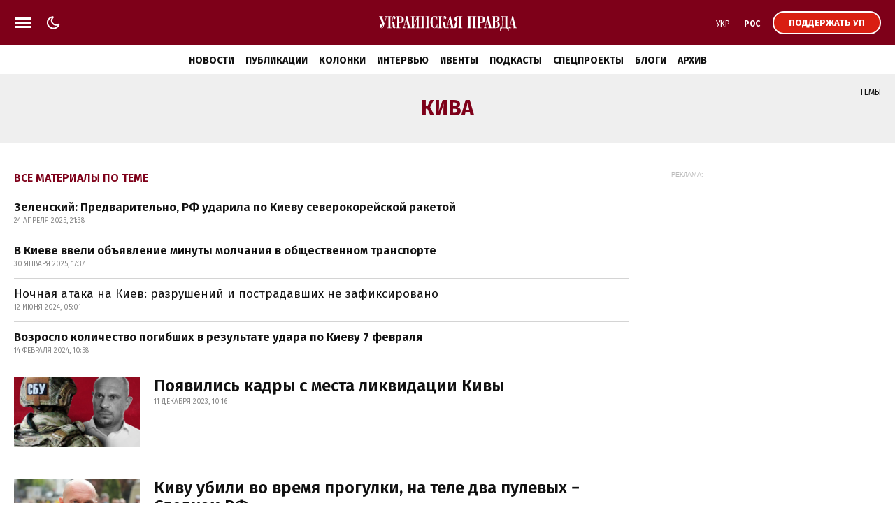

--- FILE ---
content_type: text/html; charset=utf-8
request_url: https://www.google.com/recaptcha/api2/aframe
body_size: 270
content:
<!DOCTYPE HTML><html><head><meta http-equiv="content-type" content="text/html; charset=UTF-8"></head><body><script nonce="zRmUDq61xBFU0W42L51APA">/** Anti-fraud and anti-abuse applications only. See google.com/recaptcha */ try{var clients={'sodar':'https://pagead2.googlesyndication.com/pagead/sodar?'};window.addEventListener("message",function(a){try{if(a.source===window.parent){var b=JSON.parse(a.data);var c=clients[b['id']];if(c){var d=document.createElement('img');d.src=c+b['params']+'&rc='+(localStorage.getItem("rc::a")?sessionStorage.getItem("rc::b"):"");window.document.body.appendChild(d);sessionStorage.setItem("rc::e",parseInt(sessionStorage.getItem("rc::e")||0)+1);localStorage.setItem("rc::h",'1768846032709');}}}catch(b){}});window.parent.postMessage("_grecaptcha_ready", "*");}catch(b){}</script></body></html>

--- FILE ---
content_type: application/javascript; charset=utf-8
request_url: https://fundingchoicesmessages.google.com/f/AGSKWxUQ7zxl2roS7Exs7h822hu5lDkt6-KLzpXROxrGzXyq1xgc1Xw7zZ178HNp58K97dP0ojYJ9pCteEU_mXS1-d9fDXj6l5LdpX5vYkvfZBygbVl7_Ze2hwLtK2bzg0gzpjirp29pfL8Sdi2x9o6sJkWczt1D-wmnqsZUcFdGhm1TA5G2XZ70G7S1muCp/_/adtimage.-ad-button-/affiliate_show_iframe.2.0]_160_ad_
body_size: -1290
content:
window['497e78fd-3e4d-4902-be72-82eb08ee894e'] = true;